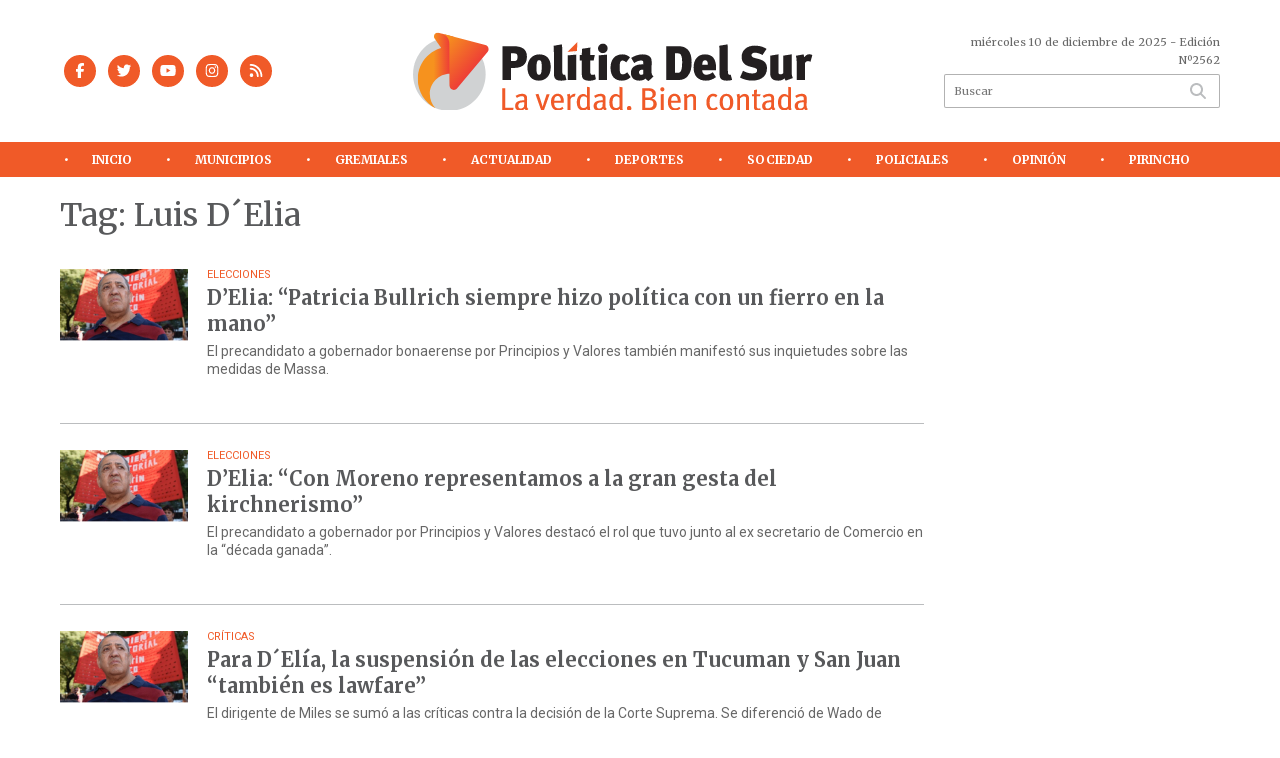

--- FILE ---
content_type: image/svg+xml
request_url: https://politicadelsur.com/uploads/cliente/logo_botonera/20211129124501_20210518152144-pds-logo.svg
body_size: 2706
content:
<?xml version="1.0" encoding="utf-8"?>
<!-- Generator: Adobe Illustrator 16.0.0, SVG Export Plug-In . SVG Version: 6.00 Build 0)  -->
<!DOCTYPE svg PUBLIC "-//W3C//DTD SVG 1.1//EN" "http://www.w3.org/Graphics/SVG/1.1/DTD/svg11.dtd">
<svg version="1.1" id="Capa_1" xmlns="http://www.w3.org/2000/svg" xmlns:xlink="http://www.w3.org/1999/xlink" x="0px" y="0px"
	 width="452.411px" height="65.49px" viewBox="0 0 452.411 65.49" enable-background="new 0 0 452.411 65.49" xml:space="preserve">
<path fill="#FFFFFF" d="M89.961,41.028h-3.24v14.35H76.364V15.049h13.134c10.242,0,16.259,3.355,16.259,12.556
	C105.758,33.564,103.154,41.028,89.961,41.028z M90.309,23.554h-3.587v9.258h3.009c3.24,0,4.745-0.867,4.745-5.265
	C94.475,24.19,92.797,23.554,90.309,23.554z"/>
<path fill="#FFFFFF" d="M120.224,56.13c-8.563,0-13.829-5.67-13.829-15.564c0-9.315,5.67-15.796,14.407-15.796
	c7.349,0,13.655,4.224,13.655,14.928C134.457,51.501,127.34,56.13,120.224,56.13z M120.397,31.771c-2.083,0-3.125,1.563-3.125,8.969
	c0,5.786,0.347,8.332,3.183,8.332c2.372,0,3.124-2.546,3.124-9.663C123.579,33.448,122.77,31.771,120.397,31.771z"/>
<path fill="#FFFFFF" d="M146.898,56.13c-8.506,0-8.68-4.397-8.68-10.357V25.405c0-3.934,0.058-8.563-0.347-10.877l9.952-1.679
	c0.289,1.794,0.463,4.397,0.463,7.464v22.161c0,5.266,0.173,6.654,2.43,6.654c0.348,0,0.694-0.058,1.042-0.174l1.62,6.249
	C152.048,55.726,149.676,56.13,146.898,56.13z"/>
<polygon fill="#FFFFFF" points="154.999,55.378 154.999,25.984 165.067,25.059 165.067,55.378 "/>
<path fill="#FFFFFF" d="M181.152,56.188c-5.613,0-9.374-1.447-9.374-7.233V32.118h-2.43v-6.597h2.43
	c0-2.951,0.058-5.438,0.348-7.406l10.01-1.505c-0.347,3.183-0.289,6.134-0.289,8.911h5.497l-1.331,6.597h-4.166v12.035
	c0,4.166,0.578,5.092,3.124,5.092c0.926,0,1.91-0.232,2.546-0.579l1.215,5.786C186.186,55.667,183.64,56.188,181.152,56.188z"/>
<path fill="#FFFFFF" d="M196.948,23.323c-3.124,0-5.728-2.547-5.728-5.671s2.662-5.671,5.902-5.671c3.183,0,5.67,2.547,5.67,5.671
	S200.188,23.323,196.948,23.323z M191.973,55.378V25.984l10.067-0.926v30.319H191.973z"/>
<path fill="#FFFFFF" d="M219.977,56.13c-8.332,0-13.539-5.266-13.539-15.391c0-10.01,5.323-15.97,14.292-15.97
	c3.703,0,6.25,1.099,9.2,3.529l-4.629,6.075c-1.157-1.215-2.835-2.198-4.224-2.198c-2.372,0-3.646,1.272-3.646,7.927
	c0,6.075,0.637,8.563,3.53,8.563c2.256,0,4.108-1.1,5.497-2.661l4.225,5.901C227.499,55.089,223.622,56.13,219.977,56.13z"/>
<path fill="#FFFFFF" d="M252.38,56.593c-1.446-0.463-3.24-2.025-3.703-2.951c-1.446,1.216-3.935,2.488-7.464,2.488
	c-7.406,0-10.242-4.397-10.242-9.721c0-5.67,4.919-9.721,13.251-9.721c0.405,0,1.389,0,1.678,0.059v-1.852
	c0-1.736-0.231-2.777-2.431-2.777c-3.355,0-5.959,1.215-8.505,3.124l-3.646-6.249c3.703-2.257,8.506-4.224,13.424-4.224
	c5.67,0,9.663,1.909,10.762,5.438c0.405,1.331,0.463,2.431,0.463,4.629l-0.115,10.3c0,2.487,0.231,4.513,2.314,5.844L252.38,56.593z
	 M245.899,42.995c-0.116,0-0.289,0-0.405,0c-3.877,0-4.744,1.621-4.744,3.299c0,1.735,1.041,2.893,2.777,2.893
	c0.867,0,2.025-0.521,2.372-0.983V42.995z"/>
<path fill="#FFFFFF" d="M299.536,50.518c-2.546,3.066-5.786,4.86-11.226,4.86h-14.639V15.049h14.234
	c2.777,0,6.364,0.231,9.604,2.487c4.571,3.183,6.597,8.737,6.597,16.954C304.107,40.739,303.182,46.178,299.536,50.518z
	 M287.212,23.554h-3.183v23.203h3.472c2.894,0,5.208-1.447,5.208-12.614C292.709,24.77,290.336,23.554,287.212,23.554z"/>
<path fill="#FFFFFF" d="M316.896,43.632c0,1.852,0.636,5.439,4.802,5.439c2.604,0,5.266-0.984,7.869-3.009l3.877,5.786
	c-3.992,3.066-7.695,4.281-12.15,4.281c-9.547,0-14.813-5.844-14.813-15.507c0-9.836,5.149-15.854,13.598-15.854
	c9.547,0,13.481,6.018,13.481,16.144v2.719H316.896z M323.607,36.515c0-2.95-0.868-4.744-3.183-4.744
	c-2.141,0-3.529,1.331-3.529,5.323h6.712V36.515z"/>
<path fill="#FFFFFF" d="M346.347,56.13c-8.506,0-8.68-4.397-8.68-10.357V25.405c0-3.934,0.058-8.563-0.347-10.877l9.952-1.679
	c0.289,1.794,0.463,4.397,0.463,7.464v22.161c0,5.266,0.173,6.654,2.43,6.654c0.348,0,0.694-0.058,1.042-0.174l1.62,6.249
	C351.496,55.726,349.124,56.13,346.347,56.13z"/>
<path fill="#FFFFFF" d="M377.187,56.072c-6.075,0-10.82-1.505-14.87-3.646l3.645-8.101c2.894,1.679,7.232,3.24,11.341,3.24
	c4.051,0,5.671-1.504,5.671-3.703c0-1.794-1.273-2.604-4.051-3.298l-4.744-1.215c-5.844-1.505-9.837-4.745-9.837-11.688
	c0-7.984,6.597-13.308,15.623-13.308c5.612,0,10.819,1.446,14.407,3.935l-4.977,7.349c-2.719-1.794-6.307-2.836-9.084-2.836
	c-2.661,0-4.107,1.273-4.107,2.894c0,1.331,0.926,2.661,3.934,3.413l4.108,1.042c4.34,1.1,10.589,3.066,10.589,11.167
	C394.834,50.98,387.659,56.072,377.187,56.072z"/>
<path fill="#FFFFFF" d="M417.344,56.13c-0.694-0.81-1.042-2.083-1.273-2.719c-1.735,1.562-4.281,2.719-7.464,2.719
	c-5.497,0-8.332-1.793-9.374-5.207c-0.463-1.505-0.578-3.299-0.578-7.232V26.331l10.068-1.619v21.64
	c0,1.852,0.926,2.257,2.661,2.257c0.983,0,2.257-0.579,3.124-1.505V26.331l10.068-1.619v21.523c0,3.067,0.637,5.208,1.504,6.771
	L417.344,56.13z"/>
<path fill="#FFFFFF" d="M447.201,33.622c-1.042-0.578-1.794-0.811-2.951-0.811c-1.736,0-2.835,0.926-3.529,2.142v20.425h-10.068
	V37.21c0-3.819-0.115-7.58-0.926-10.82l9.258-1.563c0.289,1.041,0.637,2.314,0.637,3.529c1.215-1.62,2.951-3.703,6.133-3.703
	c1.447,0,2.373,0.289,3.762,0.868L447.201,33.622z"/>
<path fill="#D0D2D3" d="M60.482,34.451c0-16.347-13.251-29.598-29.599-29.598c-16.346,0-29.598,13.251-29.598,29.598
	c0,16.348,13.252,29.6,29.598,29.6C47.231,64.051,60.482,50.799,60.482,34.451"/>
<g>
	<defs>
		<path id="SVGID_1_" d="M18.874,5.671l14.217,20.455c1.544,2.211,4.992,1.413,5.412-1.249L35.765,7.395
			c0.238-1.522-0.715-2.978-2.208-3.364L22.078,1.056c-0.268-0.069-0.529-0.102-0.783-0.102C19.002,0.954,17.438,3.617,18.874,5.671
			"/>
	</defs>
	<clipPath id="SVGID_2_">
		<use xlink:href="#SVGID_1_"  overflow="visible"/>
	</clipPath>
	
		<linearGradient id="SVGID_3_" gradientUnits="userSpaceOnUse" x1="-116.0669" y1="323.0234" x2="-115.3899" y2="323.0234" gradientTransform="matrix(-19.124 -0.22 0.22 -19.124 -2260.1719 6166.6406)">
		<stop  offset="0" style="stop-color:#EE4036"/>
		<stop  offset="1" style="stop-color:#F6921E"/>
	</linearGradient>
	<polygon clip-path="url(#SVGID_2_)" fill="url(#SVGID_3_)" points="38.818,0.958 17.441,0.711 17.123,28.332 38.5,28.579 	"/>
</g>
<g>
	<defs>
		<path id="SVGID_4_" d="M5.16,38.511c0,10.227,5.87,19.063,14.411,23.382c-2.854-2.952-4.616-6.965-4.616-11.396
			c0-9.065,7.35-16.417,16.417-16.417c0.038,0,0.073,0.006,0.111,0.007V12.305c-0.038,0-0.073-0.005-0.111-0.005
			C16.895,12.3,5.16,24.035,5.16,38.511"/>
	</defs>
	<clipPath id="SVGID_5_">
		<use xlink:href="#SVGID_4_"  overflow="visible"/>
	</clipPath>
	
		<linearGradient id="SVGID_6_" gradientUnits="userSpaceOnUse" x1="-116.0454" y1="314.2441" x2="-115.3683" y2="314.2441" gradientTransform="matrix(-18.7144 0 0 18.7144 -2140.9531 -5843.8125)">
		<stop  offset="0" style="stop-color:#EE4036"/>
		<stop  offset="1" style="stop-color:#F6921E"/>
	</linearGradient>
	<rect x="5.16" y="12.3" clip-path="url(#SVGID_5_)" fill="url(#SVGID_6_)" width="26.323" height="49.593"/>
</g>
<g>
	<defs>
		<path id="SVGID_7_" d="M30.879,10.177c-0.019,3.688,0.07,21.929,0.13,33.441c0.017,3.285,4.115,4.771,6.238,2.265l24.787-29.276
			c1.685-1.991,0.709-5.06-1.815-5.712L24.477,1.668C27.561,2.464,30.906,4.7,30.879,10.177"/>
	</defs>
	<clipPath id="SVGID_8_">
		<use xlink:href="#SVGID_7_"  overflow="visible"/>
	</clipPath>
	
		<linearGradient id="SVGID_9_" gradientUnits="userSpaceOnUse" x1="-116.8242" y1="319.4648" x2="-116.1471" y2="319.4648" gradientTransform="matrix(-36.04 -32.2334 32.2334 -36.04 -14457.79 7778.0625)">
		<stop  offset="0" style="stop-color:#EE4036"/>
		<stop  offset="1" style="stop-color:#F6921E"/>
	</linearGradient>
	<polygon clip-path="url(#SVGID_8_)" fill="url(#SVGID_9_)" points="86.936,22.432 41.917,-17.831 1.26,27.626 46.279,67.89 	"/>
</g>
<polygon fill="#FFFFFF" points="154.713,21.837 165.337,20.729 165.826,9.941 "/>
</svg>


--- FILE ---
content_type: image/svg+xml
request_url: https://politicadelsur.com/uploads/cliente/marca/20211201115842_logopds.svg
body_size: 5256
content:
<?xml version="1.0" encoding="utf-8"?>
<!-- Generator: Adobe Illustrator 16.0.0, SVG Export Plug-In . SVG Version: 6.00 Build 0)  -->
<!DOCTYPE svg PUBLIC "-//W3C//DTD SVG 1.1//EN" "http://www.w3.org/Graphics/SVG/1.1/DTD/svg11.dtd">
<svg version="1.1" id="Capa_1" xmlns="http://www.w3.org/2000/svg" xmlns:xlink="http://www.w3.org/1999/xlink" x="0px" y="0px"
	 width="481.667px" height="94.667px" viewBox="0 0 481.667 94.667" enable-background="new 0 0 481.667 94.667"
	 xml:space="preserve">
<g>
	<path fill="#231F20" d="M121.38,44.108h-3.24v14.35h-10.357V18.129h13.134c10.242,0,16.259,3.355,16.259,12.556
		C137.176,36.645,134.572,44.108,121.38,44.108z M121.727,26.634h-3.587v9.258h3.009c3.24,0,4.745-0.867,4.745-5.265
		C125.893,27.271,124.215,26.634,121.727,26.634z"/>
</g>
<g>
	<path fill="#231F20" d="M151.642,59.21c-8.563,0-13.829-5.67-13.829-15.564c0-9.315,5.67-15.796,14.408-15.796
		c7.348,0,13.655,4.224,13.655,14.928C165.876,54.581,158.759,59.21,151.642,59.21z M151.816,34.851
		c-2.083,0-3.125,1.563-3.125,8.969c0,5.786,0.347,8.332,3.182,8.332c2.373,0,3.125-2.546,3.125-9.663
		C154.999,36.528,154.188,34.851,151.816,34.851z"/>
</g>
<g>
	<path fill="#231F20" d="M178.317,59.21c-8.505,0-8.679-4.397-8.679-10.357V28.485c0-3.934,0.058-8.563-0.348-10.877l9.952-1.679
		c0.29,1.794,0.463,4.397,0.463,7.464v22.161c0,5.266,0.174,6.654,2.431,6.654c0.347,0,0.694-0.058,1.041-0.174l1.62,6.249
		C183.467,58.806,181.094,59.21,178.317,59.21z"/>
	<path fill="#231F20" d="M191.452,26.403c-3.124,0-5.728-2.547-5.728-5.671s2.662-5.671,5.902-5.671c3.183,0,5.67,2.547,5.67,5.671
		S194.692,26.403,191.452,26.403z M186.476,58.458V29.064l10.067-0.926v30.319H186.476z"/>
	<path fill="#231F20" d="M212.687,59.269c-5.613,0-9.374-1.447-9.374-7.233V35.198h-2.43v-6.597h2.43
		c0-2.951,0.058-5.438,0.348-7.406l10.01-1.505c-0.347,3.183-0.289,6.134-0.289,8.911h5.497l-1.331,6.597h-4.166v12.035
		c0,4.166,0.578,5.092,3.124,5.092c0.926,0,1.91-0.232,2.546-0.579l1.215,5.786C217.721,58.747,215.175,59.269,212.687,59.269z"/>
	<path fill="#231F20" d="M228.541,26.403c-3.124,0-5.728-2.547-5.728-5.671s2.662-5.671,5.902-5.671c3.183,0,5.67,2.547,5.67,5.671
		S231.781,26.403,228.541,26.403z M223.565,58.458V29.064l10.067-0.926v30.319H223.565z"/>
</g>
<g>
	<path fill="#231F20" d="M251.397,59.21c-8.332,0-13.539-5.266-13.539-15.391c0-10.01,5.323-15.97,14.292-15.97
		c3.703,0,6.249,1.099,9.2,3.529l-4.629,6.075c-1.157-1.215-2.835-2.198-4.224-2.198c-2.372,0-3.646,1.272-3.646,7.927
		c0,6.075,0.637,8.563,3.53,8.563c2.256,0,4.108-1.1,5.497-2.661l4.225,5.901C258.919,58.169,255.042,59.21,251.397,59.21z"/>
</g>
<g>
	<path fill="#231F20" d="M283.801,59.673c-1.446-0.463-3.24-2.025-3.703-2.951c-1.446,1.216-3.935,2.488-7.464,2.488
		c-7.406,0-10.241-4.397-10.241-9.721c0-5.67,4.918-9.721,13.25-9.721c0.404,0,1.389,0,1.678,0.059v-1.852
		c0-1.736-0.231-2.777-2.43-2.777c-3.356,0-5.96,1.215-8.506,3.124l-3.646-6.249c3.703-2.257,8.506-4.224,13.424-4.224
		c5.671,0,9.663,1.909,10.763,5.438c0.404,1.331,0.463,2.431,0.463,4.629l-0.116,10.3c0,2.487,0.231,4.513,2.314,5.844
		L283.801,59.673z M277.321,46.075c-0.115,0-0.289,0-0.405,0c-3.876,0-4.744,1.621-4.744,3.299c0,1.735,1.041,2.893,2.777,2.893
		c0.868,0,2.024-0.521,2.372-0.983V46.075z"/>
</g>
<g>
	<path fill="#231F20" d="M330.959,53.598c-2.545,3.066-5.785,4.86-11.225,4.86h-14.639V18.129h14.234
		c2.777,0,6.363,0.231,9.604,2.487c4.572,3.183,6.598,8.737,6.598,16.954C335.531,43.819,334.605,49.258,330.959,53.598z
		 M318.635,26.634h-3.182v23.203h3.471c2.893,0,5.207-1.447,5.207-12.614C324.131,27.85,321.76,26.634,318.635,26.634z"/>
</g>
<g>
	<path fill="#231F20" d="M348.318,46.712c0,1.852,0.637,5.439,4.803,5.439c2.604,0,5.266-0.984,7.869-3.009l3.877,5.786
		c-3.992,3.066-7.695,4.281-12.15,4.281c-9.549,0-14.813-5.844-14.813-15.507c0-9.836,5.148-15.854,13.596-15.854
		c9.549,0,13.482,6.018,13.482,16.144v2.719H348.318z M355.031,39.595c0-2.95-0.869-4.744-3.184-4.744
		c-2.141,0-3.529,1.331-3.529,5.323h6.713V39.595z"/>
</g>
<g>
	<path fill="#231F20" d="M377.771,59.21c-8.506,0-8.68-4.397-8.68-10.357V28.485c0-3.934,0.057-8.563-0.348-10.877l9.953-1.679
		c0.289,1.794,0.463,4.397,0.463,7.464v22.161c0,5.266,0.172,6.654,2.43,6.654c0.348,0,0.693-0.058,1.041-0.174l1.621,6.249
		C382.92,58.806,380.549,59.21,377.771,59.21z"/>
</g>
<g>
	<path fill="#231F20" d="M408.611,59.152c-6.076,0-10.82-1.505-14.871-3.646l3.646-8.101c2.893,1.679,7.232,3.24,11.34,3.24
		c4.051,0,5.672-1.504,5.672-3.703c0-1.794-1.273-2.604-4.051-3.298l-4.744-1.215c-5.846-1.505-9.838-4.745-9.838-11.688
		c0-7.984,6.598-13.308,15.623-13.308c5.613,0,10.82,1.446,14.408,3.935l-4.977,7.349c-2.719-1.794-6.307-2.836-9.084-2.836
		c-2.662,0-4.109,1.273-4.109,2.894c0,1.331,0.926,2.661,3.936,3.413l4.107,1.042c4.34,1.1,10.59,3.066,10.59,11.167
		C426.26,54.061,419.084,59.152,408.611,59.152z"/>
</g>
<g>
	<path fill="#231F20" d="M448.768,59.21c-0.693-0.81-1.041-2.083-1.273-2.719c-1.734,1.562-4.281,2.719-7.463,2.719
		c-5.498,0-8.332-1.793-9.375-5.207c-0.463-1.505-0.578-3.299-0.578-7.232V29.411l10.068-1.619v21.64
		c0,1.852,0.926,2.257,2.662,2.257c0.982,0,2.256-0.579,3.123-1.505V29.411L456,27.792v21.523c0,3.067,0.637,5.208,1.504,6.771
		L448.768,59.21z"/>
</g>
<g>
	<path fill="#231F20" d="M478.625,36.702c-1.041-0.578-1.793-0.811-2.951-0.811c-1.736,0-2.834,0.926-3.529,2.142v20.425h-10.068
		V40.29c0-3.819-0.115-7.58-0.926-10.82l9.258-1.563c0.289,1.041,0.637,2.314,0.637,3.529c1.215-1.62,2.951-3.703,6.133-3.703
		c1.447,0,2.373,0.289,3.762,0.868L478.625,36.702z"/>
</g>
<g>
	<path fill="#F05A28" d="M120.511,94.458h-13.07V68.28h3.724v23.139h9.955L120.511,94.458z"/>
	<path fill="#F05A28" d="M137.041,95.256c-1.178-0.456-2.09-1.405-2.545-2.735c-0.494,0.607-2.09,2.508-5.396,2.508
		c-3.799,0-6.155-1.938-6.155-5.586c0-4.407,3.533-6.763,9.688-6.763c0.456,0,0.836,0,1.33,0.038v-1.254
		c0-2.241-0.304-3.762-2.963-3.762c-2.014,0-4.293,0.988-5.851,2.166l-1.596-2.508c1.861-1.063,4.293-2.508,7.979-2.508
		c2.774,0,4.788,1.026,5.509,3.04c0.304,0.836,0.38,1.481,0.38,3.344c0,1.367-0.152,4.293-0.152,7.066
		c0,2.622,0.076,3.686,1.558,4.598L137.041,95.256z M132.748,85.035c-2.622,0-4.217,0.494-4.977,1.368
		c-0.722,0.836-0.988,1.52-0.988,2.773c0,2.09,1.063,3.306,3.001,3.306c1.596,0,3.116-0.988,3.989-2.508l0.114-4.863
		C133.355,85.073,133.052,85.035,132.748,85.035z"/>
</g>
<g>
	<path fill="#F05A28" d="M157.6,94.61h-3.267l-6.801-19.111l3.609-0.57l3.762,11.513c0.418,1.292,0.836,2.812,1.14,4.104h0.076
		c0.228-1.141,0.608-2.622,1.14-4.18l3.609-10.942h3.686L157.6,94.61z"/>
</g>
<g>
	<path fill="#F05A28" d="M170.064,85.682v0.456c0,1.633,0.228,2.887,0.798,3.799c0.988,1.52,2.545,2.242,4.369,2.242
		c1.786,0,3.306-0.608,4.673-1.824l1.33,2.09c-1.861,1.634-4.103,2.432-6.573,2.432c-5.281,0-8.511-3.838-8.511-10.068
		c0-3.306,0.646-5.434,2.28-7.371c1.52-1.786,3.381-2.622,5.737-2.622c2.128,0,3.837,0.685,5.167,2.052
		c1.671,1.71,2.279,3.838,2.317,8.207v0.608H170.064z M176.828,78.805c-0.608-0.761-1.52-1.33-2.735-1.33
		c-2.66,0-3.99,2.166-3.99,5.623h7.903C178.005,81.274,177.587,79.754,176.828,78.805z"/>
</g>
<g>
	<path fill="#F05A28" d="M194.536,78.5c-0.342-0.113-0.607-0.189-0.988-0.189c-2.127,0-3.951,1.785-3.951,3.875v12.272h-3.496
		V80.476c0-2.317-0.266-3.571-0.722-4.749l3.381-0.874c0.342,0.723,0.646,1.977,0.646,2.926v0.342
		c1.52-2.203,3.153-3.306,5.167-3.306c0.456,0,0.874,0.076,1.178,0.19L194.536,78.5z"/>
	<path fill="#F05A28" d="M210.153,94.458c-0.19-0.57-0.228-0.836-0.342-1.786c-1.33,1.406-2.887,2.09-4.901,2.09
		c-4.863,0-7.713-3.647-7.713-9.65c0-4.104,1.406-7.257,3.989-8.929c1.178-0.76,2.355-1.102,3.724-1.102
		c1.824,0,3.343,0.646,4.635,2.203c0-0.531-0.076-2.052-0.076-3.343v-7.409l3.496,0.57v20.973c0,3.077,0.114,5.205,0.532,6.383
		H210.153z M209.431,79.678c-0.988-1.178-2.242-1.785-4.027-1.785c-1.444,0-2.583,0.722-3.305,1.938
		c-0.722,1.254-0.988,2.773-0.988,5.243c0,3.686,0.456,4.712,1.482,5.775c0.646,0.684,1.52,0.987,2.812,0.987
		c2.014,0,3.382-1.063,4.027-2.203V79.678z"/>
	<path fill="#F05A28" d="M231.547,95.256c-1.178-0.456-2.09-1.405-2.545-2.735c-0.494,0.607-2.09,2.508-5.396,2.508
		c-3.799,0-6.155-1.938-6.155-5.586c0-4.407,3.533-6.763,9.688-6.763c0.456,0,0.836,0,1.33,0.038v-1.254
		c0-2.241-0.304-3.762-2.963-3.762c-2.014,0-4.293,0.988-5.851,2.166l-1.596-2.508c1.861-1.063,4.293-2.508,7.979-2.508
		c2.774,0,4.788,1.026,5.509,3.04c0.304,0.836,0.38,1.481,0.38,3.344c0,1.367-0.152,4.293-0.152,7.066
		c0,2.622,0.076,3.686,1.558,4.598L231.547,95.256z M227.253,85.035c-2.622,0-4.217,0.494-4.977,1.368
		c-0.722,0.836-0.988,1.52-0.988,2.773c0,2.09,1.063,3.306,3.001,3.306c1.596,0,3.116-0.988,3.989-2.508l0.114-4.863
		C227.861,85.073,227.558,85.035,227.253,85.035z"/>
</g>
<g>
	<path fill="#F05A28" d="M249.37,94.458c-0.19-0.57-0.228-0.836-0.342-1.786c-1.33,1.406-2.888,2.09-4.901,2.09
		c-4.863,0-7.713-3.647-7.713-9.65c0-4.104,1.406-7.257,3.989-8.929c1.178-0.76,2.355-1.102,3.724-1.102
		c1.824,0,3.343,0.646,4.635,2.203c0-0.531-0.076-2.052-0.076-3.343v-7.409l3.496,0.57v20.973c0,3.077,0.114,5.205,0.532,6.383
		H249.37z M248.647,79.678c-0.988-1.178-2.242-1.785-4.027-1.785c-1.444,0-2.583,0.722-3.305,1.938
		c-0.722,1.254-0.988,2.773-0.988,5.243c0,3.686,0.456,4.712,1.482,5.775c0.646,0.684,1.52,0.987,2.812,0.987
		c2.014,0,3.382-1.063,4.027-2.203V79.678z"/>
	<path fill="#F05A28" d="M260.314,94.99c-1.558,0-2.697-1.292-2.697-2.85s1.14-2.85,2.697-2.85s2.698,1.292,2.698,2.85
		S261.872,94.99,260.314,94.99z"/>
	<path fill="#F05A28" d="M288.281,94.04c-1.178,0.304-2.774,0.418-4.142,0.418h-7.979V68.28h5.547c4.407,0,5.585,0.113,7.219,0.987
		c2.317,1.216,3.533,3.078,3.533,5.472c0,2.735-1.558,4.825-4.749,5.774c3.951,0.874,5.852,3.344,5.852,6.764
		C293.562,90.925,291.32,93.242,288.281,94.04z M285.962,71.623c-0.607-0.189-1.329-0.266-2.659-0.266h-3.571v7.979h4.142
		c2.317,0,3.115-0.418,3.875-1.443c0.494-0.684,0.76-1.672,0.76-2.546C288.508,73.523,287.483,72.079,285.962,71.623z
		 M286.723,82.604c-0.685-0.151-1.444-0.228-2.736-0.228h-4.217v9.118h5.167c2.166,0,4.598-1.292,4.598-4.635
		C289.535,84.731,288.356,82.983,286.723,82.604z"/>
	<path fill="#F05A28" d="M300.213,72.079c-1.367,0-2.431-1.14-2.431-2.508c0-1.405,1.102-2.545,2.47-2.545
		c1.367,0,2.508,1.102,2.508,2.545C302.76,70.939,301.619,72.079,300.213,72.079z M298.428,94.458V75.537l3.609-0.57v19.491H298.428
		z"/>
	<path fill="#F05A28" d="M310.814,85.682v0.456c0,1.633,0.229,2.887,0.799,3.799c0.986,1.52,2.545,2.242,4.369,2.242
		c1.785,0,3.305-0.608,4.672-1.824l1.33,2.09c-1.861,1.634-4.104,2.432-6.572,2.432c-5.281,0-8.512-3.838-8.512-10.068
		c0-3.306,0.646-5.434,2.281-7.371c1.52-1.786,3.381-2.622,5.736-2.622c2.127,0,3.838,0.685,5.168,2.052
		c1.672,1.71,2.279,3.838,2.316,8.207v0.608H310.814z M317.578,78.805c-0.607-0.761-1.52-1.33-2.736-1.33
		c-2.66,0-3.988,2.166-3.988,5.623h7.902C318.756,81.274,318.338,79.754,317.578,78.805z"/>
</g>
<g>
	<path fill="#F05A28" d="M337.379,94.458V81.616c0-1.71-0.152-2.318-0.607-2.926c-0.381-0.494-1.064-0.76-1.939-0.76
		c-1.367,0-3.418,1.063-4.711,2.432v14.096h-3.457V80.286c0-2.279-0.189-3.153-0.723-4.521l3.307-0.912
		c0.455,0.912,0.646,1.748,0.646,2.926c1.102-0.912,1.67-1.405,2.469-1.861c1.102-0.646,2.355-0.95,3.533-0.95
		c2.014,0,3.799,1.063,4.484,2.697c0.303,0.685,0.455,1.521,0.455,2.395v14.399H337.379z"/>
</g>
<g>
	<path fill="#F05A28" d="M361.242,94.838c-2.734,0-4.787-0.95-6.117-2.85c-1.254-1.786-1.824-3.989-1.824-6.877
		c0-4.293,1.369-6.763,3.191-8.396c1.406-1.254,3.078-1.938,4.939-1.938c2.053,0,3.725,0.684,5.168,2.014l-1.824,2.394
		c-1.254-1.103-2.127-1.482-3.344-1.482c-1.443,0-2.697,0.76-3.342,2.052c-0.646,1.292-0.912,3.191-0.912,5.813
		c0,2.659,0.531,4.407,1.52,5.471c0.684,0.723,1.633,1.141,2.734,1.141c1.406,0,2.813-0.685,3.953-1.977l1.709,2.166
		C365.27,94.154,363.674,94.838,361.242,94.838z"/>
</g>
<g>
	<path fill="#F05A28" d="M377.467,94.99c-5.09,0-8.244-3.876-8.244-10.068c0-6.155,3.154-10.031,8.17-10.031
		c5.623,0,8.357,4.483,8.357,10.221C385.75,91.152,382.521,94.99,377.467,94.99z M377.393,77.589c-3.041,0-4.295,2.165-4.295,6.952
		c0,5.813,1.482,7.751,4.445,7.751c2.66,0,4.295-2.052,4.295-7.028C381.838,79.374,380.127,77.589,377.393,77.589z"/>
	<path fill="#F05A28" d="M401.104,94.458V81.616c0-1.71-0.152-2.318-0.607-2.926c-0.381-0.494-1.064-0.76-1.939-0.76
		c-1.367,0-3.418,1.063-4.711,2.432v14.096h-3.457V80.286c0-2.279-0.189-3.153-0.723-4.521l3.307-0.912
		c0.455,0.912,0.646,1.748,0.646,2.926c1.102-0.912,1.67-1.405,2.469-1.861c1.102-0.646,2.355-0.95,3.533-0.95
		c2.014,0,3.799,1.063,4.484,2.697c0.303,0.685,0.455,1.521,0.455,2.395v14.399H401.104z"/>
</g>
<g>
	<path fill="#F05A28" d="M417.709,77.893h-3.762v11.475c0,2.355,0.57,3.077,2.471,3.077c0.645,0,1.178-0.114,1.785-0.38l0.418,2.128
		c-1.064,0.531-2.203,0.798-3.457,0.798s-2.621-0.38-3.23-0.95c-0.797-0.722-1.404-1.102-1.404-3.875V77.893h-2.281v-2.47h2.281
		c0-1.481,0.037-3.42,0.227-4.863l3.609-0.836c-0.152,1.368-0.342,3.762-0.342,5.699h4.635L417.709,77.893z"/>
</g>
<g>
	<path fill="#F05A28" d="M434.506,95.256c-1.178-0.456-2.09-1.405-2.547-2.735c-0.492,0.607-2.09,2.508-5.395,2.508
		c-3.799,0-6.154-1.938-6.154-5.586c0-4.407,3.533-6.763,9.688-6.763c0.457,0,0.836,0,1.33,0.038v-1.254
		c0-2.241-0.305-3.762-2.963-3.762c-2.014,0-4.293,0.988-5.852,2.166l-1.596-2.508c1.861-1.063,4.293-2.508,7.979-2.508
		c2.773,0,4.787,1.026,5.51,3.04c0.303,0.836,0.379,1.481,0.379,3.344c0,1.367-0.152,4.293-0.152,7.066
		c0,2.622,0.076,3.686,1.559,4.598L434.506,95.256z M430.213,85.035c-2.623,0-4.219,0.494-4.979,1.368
		c-0.721,0.836-0.988,1.52-0.988,2.773c0,2.09,1.064,3.306,3.002,3.306c1.596,0,3.115-0.988,3.99-2.508l0.113-4.863
		C430.82,85.073,430.516,85.035,430.213,85.035z"/>
	<path fill="#F05A28" d="M452.441,94.458c-0.189-0.57-0.229-0.836-0.342-1.786c-1.33,1.406-2.889,2.09-4.902,2.09
		c-4.863,0-7.713-3.647-7.713-9.65c0-4.104,1.406-7.257,3.99-8.929c1.178-0.76,2.355-1.102,3.723-1.102
		c1.824,0,3.344,0.646,4.637,2.203c0-0.531-0.076-2.052-0.076-3.343v-7.409l3.494,0.57v20.973c0,3.077,0.115,5.205,0.533,6.383
		H452.441z M451.719,79.678c-0.986-1.178-2.24-1.785-4.027-1.785c-1.443,0-2.584,0.722-3.305,1.938
		c-0.723,1.254-0.988,2.773-0.988,5.243c0,3.686,0.457,4.712,1.482,5.775c0.645,0.684,1.52,0.987,2.811,0.987
		c2.014,0,3.383-1.063,4.027-2.203V79.678z"/>
</g>
<g>
	<path fill="#F05A28" d="M473.76,95.256c-1.178-0.456-2.09-1.405-2.547-2.735c-0.492,0.607-2.09,2.508-5.395,2.508
		c-3.799,0-6.154-1.938-6.154-5.586c0-4.407,3.533-6.763,9.688-6.763c0.457,0,0.836,0,1.33,0.038v-1.254
		c0-2.241-0.305-3.762-2.963-3.762c-2.014,0-4.293,0.988-5.852,2.166l-1.596-2.508c1.861-1.063,4.293-2.508,7.979-2.508
		c2.773,0,4.787,1.026,5.51,3.04c0.303,0.836,0.379,1.481,0.379,3.344c0,1.367-0.152,4.293-0.152,7.066
		c0,2.622,0.076,3.686,1.559,4.598L473.76,95.256z M469.467,85.035c-2.623,0-4.219,0.494-4.979,1.368
		c-0.721,0.836-0.988,1.52-0.988,2.773c0,2.09,1.064,3.306,3.002,3.306c1.596,0,3.115-0.988,3.99-2.508l0.113-4.863
		C470.074,85.073,469.77,85.035,469.467,85.035z"/>
</g>
<path fill="#FFFFFF" d="M197.442,20.562c0,3.688-2.989,6.678-6.677,6.678s-6.678-2.989-6.678-6.678c0-3.688,2.99-6.677,6.678-6.677
	S197.442,16.874,197.442,20.562"/>
<path fill="#D0D2D3" d="M87.472,51.461c0-24.145-19.573-43.717-43.718-43.717c-24.144,0-43.717,19.572-43.717,43.717
	c0,24.146,19.573,43.719,43.717,43.719C67.899,95.18,87.472,75.606,87.472,51.461"/>
<g>
	<defs>
		<path id="SVGID_1_" d="M26.015,8.951l21,30.214c2.281,3.266,7.373,2.086,7.993-1.846l-4.043-25.822
			c0.351-2.248-1.057-4.397-3.261-4.968L30.749,2.136c-0.396-0.103-0.783-0.15-1.158-0.15C26.206,1.985,23.895,5.918,26.015,8.951"
			/>
	</defs>
	<clipPath id="SVGID_2_">
		<use xlink:href="#SVGID_1_"  overflow="visible"/>
	</clipPath>
	
		<linearGradient id="SVGID_3_" gradientUnits="userSpaceOnUse" x1="-119.6528" y1="693.4648" x2="-118.6531" y2="693.4648" gradientTransform="matrix(-19.124 -0.22 -0.22 19.124 -2092.3906 -13265.875)">
		<stop  offset="0" style="stop-color:#EE4036"/>
		<stop  offset="1" style="stop-color:#F6921E"/>
	</linearGradient>
	<polygon clip-path="url(#SVGID_2_)" fill="url(#SVGID_3_)" points="55.004,42.788 23.43,42.425 23.899,1.627 55.473,1.99 	"/>
</g>
<g>
	<defs>
		<path id="SVGID_4_" d="M5.76,57.457c0,15.105,8.67,28.155,21.286,34.536c-4.215-4.363-6.818-10.288-6.818-16.833
			c0-13.39,10.856-24.248,24.248-24.248c0.055,0,0.108,0.008,0.164,0.009v-32.17c-0.056,0-0.109-0.009-0.164-0.009
			C23.093,18.742,5.76,36.076,5.76,57.457"/>
	</defs>
	<clipPath id="SVGID_5_">
		<use xlink:href="#SVGID_4_"  overflow="visible"/>
	</clipPath>
	
		<linearGradient id="SVGID_6_" gradientUnits="userSpaceOnUse" x1="-119.8901" y1="743.0996" x2="-118.8904" y2="743.0996" gradientTransform="matrix(-18.7144 0 0 -18.7144 -2200.0938 13962.0469)">
		<stop  offset="0" style="stop-color:#EE4036"/>
		<stop  offset="1" style="stop-color:#F6921E"/>
	</linearGradient>
	<rect x="5.76" y="18.742" clip-path="url(#SVGID_5_)" fill="url(#SVGID_6_)" width="38.88" height="73.251"/>
</g>
<g>
	<defs>
		<path id="SVGID_7_" d="M34.291,3.039c4.556,1.176,9.496,4.479,9.456,12.567C43.72,21.056,43.851,47.997,43.94,65
			c0.024,4.854,6.077,7.049,9.213,3.347l36.61-43.241c2.49-2.943,1.049-7.476-2.681-8.438L34.291,3.039z"/>
	</defs>
	<clipPath id="SVGID_8_">
		<use xlink:href="#SVGID_7_"  overflow="visible"/>
	</clipPath>
	
		<linearGradient id="SVGID_9_" gradientUnits="userSpaceOnUse" x1="-114.915" y1="711.3027" x2="-113.915" y2="711.3027" gradientTransform="matrix(-36.04 -32.2334 -32.2334 36.04 18858.0625 -29294.1875)">
		<stop  offset="0" style="stop-color:#EE4036"/>
		<stop  offset="1" style="stop-color:#F6921E"/>
	</linearGradient>
	<polygon clip-path="url(#SVGID_8_)" fill="url(#SVGID_9_)" points="66.494,100.851 0,41.38 60.05,-25.762 126.544,33.708 	"/>
</g>
<polygon fill="#F05A28" points="186.131,24.917 197.442,23.809 197.962,13.021 "/>
</svg>
